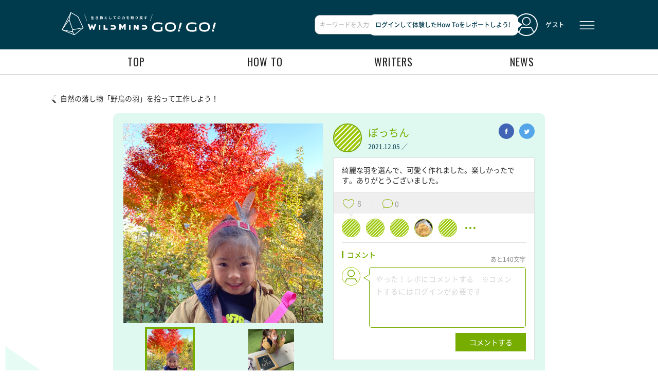

--- FILE ---
content_type: text/html; charset=utf-8
request_url: https://gogo.wildmind.jp/howto/220/report/2823
body_size: 24799
content:
<!DOCTYPE html>
<html lang="ja">
<head>
  <meta charset="UTF-8">
  <title>やった！レポ | WILD MIND GO! GO!</title>
  <meta name="format-detection" content="telephone=no">
  <meta name="viewport" content="width=device-width, initial-scale=1, minimum-scale=1">
  
  <link rel="apple-touch-icon" sizes="180x180" href="/apple-touch-icon.png">
  <link rel="icon" type="image/png" href="/favicon-32x32.png" sizes="32x32">
  <link rel="icon" type="image/png" href="/favicon-16x16.png" sizes="16x16">
  <link rel="manifest" href="/manifest.json">
  <link rel="mask-icon" href="/safari-pinned-tab.svg" color="#00394c">
  
  <meta name="theme-color" content="#ffffff">
  <link rel="stylesheet" href="/assets/application-49c856656713768b7e2e89eb6dca563421c407c4a34312f647ec1224258ed1f5.css" media="all" />
  <script src="/assets/application-a53107b9d10311cd8524743ba4feeedcf4f0f6ee0118b785c7fa6721b3b693b8.js"></script>
  <meta name="csrf-param" content="authenticity_token" />
<meta name="csrf-token" content="o4rIpOxLOJ5nAokBYjcvHNGIaMQsgLy4xd323chkJdcnTO2Odyvy1Iwp5LQHdTkN6s3IRHTgEyYA3IUyOFGSog" />

    <meta property="og:title" content="綺麗な羽を選んで、可愛く作れました。楽しかったです。ありがと" />
    <meta name="twitter:card" content="summary_large_image" />
    <meta name="twitter:site" content="@WILDMINDGOGO" />
    <meta name="twitter:domain" content="gogo.wildmind.jp" />
    <meta name="twitter:title" content="綺麗な羽を選んで、可愛く作れました。楽しかったです。ありがと" />
    <meta property="og:type" content="article" />
    <meta property="og:description" content="カシオ計算機株式会社 WILD MIND GO!GO!" />
    <meta name="twitter:description" content="カシオ計算機株式会社 WILD MIND GO!GO!" />
    <meta property="og:url" content="https://gogo.wildmind.jp/feed/report/2823" />
    <meta property="og:site_name" content="WILD MIND GO! GO!" />
    <meta property="og:image" content="https://d1yqg9mifhhn4w.cloudfront.net/uploads/yatta_report_image/image/3957/sp_43232151-2f31-437c-a5dd-9176f274bf02.jpeg" />
    <meta name="twitter:image" content="https://d1yqg9mifhhn4w.cloudfront.net/uploads/yatta_report_image/image/3957/sp_43232151-2f31-437c-a5dd-9176f274bf02.jpeg" />
      <meta property="og:image:width" content="768" />
      <meta property="og:image:height" content="768" />
      <meta property="fb:app_id" content="1040036126101703" />


  <script>
  </script>

</head>
<body class="page-C-1">
<script>
  
</script>
<!-- Google Tag Manager -->
<noscript><iframe src="//www.googletagmanager.com/ns.html?id=GTM-MK59Q3"
height="0" width="0" style="display:none;visibility:hidden"></iframe></noscript>
<script>(function(w,d,s,l,i){w[l]=w[l]||[];w[l].push({'gtm.start':
new Date().getTime(),event:'gtm.js'});var f=d.getElementsByTagName(s)[0],
j=d.createElement(s),dl=l!='dataLayer'?'&l='+l:'';j.async=true;j.src=
'//www.googletagmanager.com/gtm.js?id='+i+dl;f.parentNode.insertBefore(j,f);
})(window,document,'script','dataLayer','GTM-MK59Q3');</script>
<!-- End Google Tag Manager -->

<!-- [コンテナ] -->
<div id="container" class ="lv_4">
<header>  
  <!-- [ヘッダー] -->
<div id="header-outer" class="noAnimation">
<header id="header">
<ul class="header_ul">
  <li class="header_logo">
    <h2>
      <a id="feedTab" class="activeTab" href="/feed">
        <img alt="WILD MIND GO! GO! FEEL THE EARTH, EVOLVE YOURSELF" class="title_img spOnly-inline" src="/assets/logo-fce9fe4f31c9a4e4db25daa0d0f4dea2d308ea59bad9d35c1d841e1dd251ba55.svg" />
        <img alt="WILD MIND GO! GO! FEEL THE EARTH, EVOLVE YOURSELF" class="title_img pcOnly-inline" src="/assets/logo_pc-2aa15c13886a4677d20a393f0e7003ad949d2ad88ad82f2fcfb51667fa19527a.svg" />
        <img alt="WILD MIND GO! GO! FEEL THE EARTH, EVOLVE YOURSELF" class="title_img fixed_img" src="/assets/logo_fixed-daa01ccaa435cd11a3ad05463f65e7df5a474cdbdcec29624bf15c8afadd1852.svg" />
</a>    </h2>
  </li>
    <li class="search_form">
      <div class="pcOnly-block">
        <form class="search_form_pc" action="https://gogo.wildmind.jp/search/result" accept-charset="UTF-8" method="post"><input type="hidden" name="authenticity_token" value="fo9v0bfimK-vY8DzkQ5dHSiGf-HBM9Jcnw5b4gUe3aKtGt4rGQfhxdYuszsZ6AmfjHJg_NDgnFmD83KqP5Ub6g" autocomplete="off" />
          <input placeholder="キーワードを入力(例：キャンプ、自由研究)" class="allow_submit" id="howto_search_form_header" maxlength="32" size="32" type="text" name="howto_search_form[howto_free_word]" />
          <button name="button" type="button" id="header_search_reset_btn" style="display:none">
            <i class="icon_x-circle-fill"></i>
</button>          <button name="button" type="submit" id="header_search_btn">
            <i class="icon-search"></i>
</button></form>      </div>
    </li>
    <li class="search_button">
      <div class="spOnly-block">
        <a href="/search"><img class="search_icon" src="/assets/search_icon_sp-a65930b732b181ad3c9096d45f6b2ed4e8897419d6087faaf017788c002220bf.svg" /></a>
      </div>
    </li>

  <li class="header_profile">
      <a href="/sign_in">
          <img alt="sProfile" class="profile_img" src="/assets/img_user_guest-4b3cdc4e4162f25585101de8d519a37f0e0af0ba6b8646ff35f75ff5a1215c50.svg" />
          <!--<img src="", alt='Profile', class='profile_img')>-->
</a>      <a href="/sign_in"><span class="profile_username">ゲスト</span></a>
      <div class="popup_outer">
        <div class="popup"><span>ログインして体験したHow Toをレポートしよう!</span></div>
      </div>
  </li>
  <li class="header_functions">
    <button name="button" type="button" class="header_menu_btn" data-toggle="modal" data-target="#modal-login_menu"><img alt="Menu" src="/assets/btn_header_menu-12b10c22f2fb00ec4aed580a7fcfa27032bdb4abc474adc84d1567cc6b6db1a5.svg" /></button>
  </li>
</ul>
</header>
<div id="information_header-outer">


</div>
<section id="main_tab">
  <ul>
    <li><a id="feedTab" href="/feed">top</a></li>
    <li><a id="howtoTab" href="/feed/howto/list">how to</a></li>
    <li><a id="writersTab" href="/writer/list">writers</a></li>
    <li><a id="newsTab" href="/info">news</a></li>
  </ul>
</section>
</div>
<div id="header-spacer"></div>

<div class="modal fade right" id="modal-login_menu" data-memory="" tabindex="-1">
  <div class="modal-dialog">

    <div class="modal-content">
      <div class="modal-header">
        <ul class="header_ul">
          <li class="header_logo">
            <a id="feedTab" class="activeTab" href="/feed"><img alt="WILD MIND GO! GO! FEEL THE EARTH, EVOLVE YOURSELF" class="title_img" src="/assets/logo_pc-2aa15c13886a4677d20a393f0e7003ad949d2ad88ad82f2fcfb51667fa19527a.svg" /></a>
          </li>
          <li class="header_profile">
            <!--
            ■ユーザー画像について
            ダミーユーザーの画像　dummy/dummy_img_user.jpg
            人型のユーザーの画像　img_user_guest.svg
            斜線のユーザーの画像　img_user_default.svg
          -->
          <a id="feedTab" class="activeTab" href="/feed"><img alt="Profile" class="profile_img" src="/assets/img_user_guest-4b3cdc4e4162f25585101de8d519a37f0e0af0ba6b8646ff35f75ff5a1215c50.svg" /></a>
          <span class="profile_username">ゲスト</span>
        </li>
        <li class="header_functions">
          <button type="button" class="bt_modal_close" data-dismiss="modal">
            <img alt="close" src="/assets/bt_close-728a8c748869d64eff2cab567818dfa9603082b48ee1a9e33200176d95603fc8.svg" />
          </button>
        </li>
      </ul>
    </div>
    <div class="modal-body modal-body_before_login">
      <div class="modal_body_inner">
        <div class="modal_body_top_animation growtree_animation-logout spOnly-block ">
          <img alt="" class="logout_bg" src="/assets/animation/logout/bg-606d22382d0114cc3de3c5097f25a71af16cc6c24397844a21ceaf4c14541189.png" />
          <img alt="" class="logout_feelingLeaf" src="/assets/animation/logout/feelingLeaf-0956dbd21395de160fabee6e45b2aa9d5d1c6cb5c1fa070e6823ff8225987a79.png" />
          <img alt="" class="logout_wildLeaf" src="/assets/animation/logout/wildLeaf-f3abb2bcd684461354d9c78cd93b56304ea14f5ecc65bacfb5d6ca100e840a4c.png" />
          <img alt="" class="logout_intelliLeaf" src="/assets/animation/logout/intelliLeaf-45617792ca6fbc53d3cfe469c8b105075f16ac0a20c2eb287fe351194cf07111.png" />
        </div>
        <div class="modal_body_top_animation growtree_animation-logout pcOnly-block">
          <img alt="" class="logout_bg" src="/assets/animation/logout/bg-pc-f8e7aeff44c9c9b35f13127126192c5e376937dcf4cba72c5cdeec71a877ee23.png" />
          <img alt="" class="logout_feelingLeaf" src="/assets/animation/logout/feelingLeaf-pc-39201325d9afeb27094ee56ce88df5fecd4255ab5febbfce5bfa6c1b25b5a5c7.png" />
          <img alt="" class="logout_wildLeaf" src="/assets/animation/logout/wildLeaf-pc-673323c46f1147238c52909275532023e00a6942b5716da96e860381ce26828b.png" />
          <img alt="" class="logout_intelliLeaf" src="/assets/animation/logout/intelliLeaf-pc-a04b949a0ea09e016398eb82a96a3c9cb04edf56b2da2c79732481e7e8c8b133.png" />
        </div>
        <div class="modal_body_top">
          <div class="text_title"><span class="spInline-pcBlock"><span class="spBlock-pcInline">ログインして</span><span class="spBlock-pcInline">「GO! GO!ツリーを育てよう！」</span></span>どんな木に育つかな？</div>
        </div>
        <!--<button id="login_menu2_btn_user_sign_in" type="button" data-dismiss="modal">ログイン / アカウント登録</button>-->
        <button name="button" type="button" id="login_menu2_btn_user_sign_in" data-dismiss="modal" class="btn btn-default center-block" onclick="link_to(&#39;/sign_in&#39;)">ログイン / アカウント登録</button>
        <div class="modal_body_link"><button name="button" type="button" id="login_menu2_btn_inquiry" data-dismiss="modal" class="btn btn-default center-block" onclick="link_to(&#39;/about&#39;)">このサイトについて</button></div>
      </div>
    </div>
  </div>
</div>
</div>

<script type="text/javascript">
  function checkModalLoginFieldEmoji(){
    return checkEmojiAlert({
      "ログインID":$("#user_userid",".modalLogin_form_wrapper").val(),
      "パスワード":$("#user_password",".modalLogin_form_wrapper").val(),
    });
  }
</script>
<div class="modal" id="modal-login_incomplete" tabindex="-1">
  <div class="modal-dialog">
    <div class="modal-content">
      <div class="modal-header">
        <button type="button" class="close" data-dismiss="modal">
          <span aria-hidden="true"><img alt="close" class="icon_close" src="/assets/icon_close-3080d17f3aee4cb09f7ed41d8319557e5c87077a70696dd3199596f5c694040c.svg" /></span>
        </button>
      </div>
      <div class="modal-body">
        <div id="authentication_error_message" class="alert-danger"></div>
        <!-- WMGG-847 Start -->
        <a id="facebook_login_lisk_btn" class="btn btn-default btn-login_fb" rel="nofollow" data-method="post" href="/users/auth/facebook">
            <span class="icon_login_fb"></span><span class="btn-login_fb_inner">Facebookでログイン</span>
</a>        <a id="twitter_login_lisk_btn" class="btn btn-default btn-login_tw" rel="nofollow" data-method="post" href="/users/auth/twitter">
            <span class="icon_login_tw"></span><span class="btn-login_tw_inner">Twitterでログイン</span>
</a>        <!-- WMGG-847 End -->
        <p class="text_separator"><span class="text_separator_inner">もしくは</span><p>
        <form action="/users/sign_in" accept-charset="UTF-8" data-remote="true" method="post"><input type="hidden" name="authenticity_token" value="vdsVlwNjhjgYRsxRihx-EW4h2hUcZewKWIZjoTmMrQO4jmhzVd0oF4eEbIImKqhcHSR20rLv8DSiuVKmuyS9-w" autocomplete="off" />
        <div class="modalLogin_form_wrapper">
          <input type="hidden" name="authenticity_token" id="authenticity_token" value="qoymIIkNsKQ6noZV-vTGVSu0zQb0Ox5efxaDTQ2NWTouSoMKEm167tG16-CfttBEEPFthqxbscC6F_Ci_bjuTw" autocomplete="off" />
          <input type="text" name="user[userid]" id="user_userid" value="" placeholder="ログインID" required="required" autofocus="autofocus" class="form-control" />
          <input type="password" name="user[password]" id="user_password" value="" placeholder="パスワード" required="required" autocomplete="off" class="form-control" />
          <input type="submit" name="commit" value="ログイン" id="login_modal_submit_btn" class="btn btn-default center-block login_submit_btn" data-disable-with="送信中" onclick="return checkModalLoginFieldEmoji()" />
        </div>
</form>        <p class="annotation"><a href="/registrations/identification">※パスワード再設定の方はこちら</a></p>
      </div>
      <div class="modal-footer">
        <p class="text-new_registration"><span class="icon-right">初めての方は<a href="/users/sign_up">ユーザー登録</a></span></p>
      </div>
    </div>
  </div>
</div>

  <p id="popup_error_message" class="alert-danger displayNone"></p>
  <div id="ajax_loading"></div>
</header>
<main role="main">
<!-- [ページコンテンツ] -->
<section id="contents">

<div id="fb-root"></div>
<script async defer crossorigin="anonymous" src="https://connect.facebook.net/ja_JP/sdk.js#xfbml=1&version=v21.0&appId=1040036126101703&autoLogAppEvents=1" nonce="OrxN8oqD"></script>

<!--
<section id="main_tab">
  <ul>
    <li><a id="feedTab" class="activeTab" href="/feed">top</a></li>
    <li><a id="writersTab" class="inactiveTab" href="/feed">writers</a></li>
    <li><a id="newsTab" class="inactiveTab" href="/info">news</a></li>
  </ul>
</section>
-->

<section id="yatta_report_detail">
  <div id="back_link">
    <button name="button" type="button" id="report_detail_back" class="btn btn-default" onclick="link_to(&#39;/report/howto/220&#39;)">
      <span class="icon-prev"></span>自然の落し物「野鳥の羽」を拾って工作しよう！
</button>  </div>
  <div id="yatta_report_detail_inner">

  <!-- SP版 レポートヘッダ -->
  <div class="howto_yatta_detail_report_header spOnly-block">
    <div class="howto_yatta_report_user">
      <div class="howto_yatta_report_user_img">
        <a href="/users/3213/profile">
          <img src="/assets/img_user_default-09a41cc0711d41886d3f9efd0b82b48a84b36841c409432c5767e332fa5a8201.svg" alt="">
</a>      </div>
      <div class="howto_yatta_report_user_name">
        <a href="/users/3213/profile">
          <span class="howto_yatta_report_user_name">ぼっちん</span>
</a>        <div class="howto_yatta_report_user_time_location">
          <span class="report_timestamp">
            2021.12.05
          </span><span class="report_partition">／</span><span class="report_position">
          </span>
        </div>
      </div>
    </div>

    <!-- シェアボタン -->
    <div class="comment_share_wrapper">
      <ul>
        <li><div class="fb-like" data-href="https://gogo.wildmind.jp" data-layout="button" data-action="like" data-size="small" data-show-faces="false" data-share="false"></div></li>
        <li>
          <a target="_blank" href="http://line.me/R/msg/text/?WILD+MIND+GO%21+GO%21 https%3A%2F%2Fgogo.wildmind.jp%2Ffeed%2Freport%2F2823">
          <img alt="LINE" id="share_line" class="comment_share" src="/assets/icon_share-line-s-8ac704f72a0ea6ee99b466a0469a562c9f1a86b0af861f1e1334036c2822c453.svg" />
</a>        </li>
        <li>
          <a target="_blank" href="https://www.facebook.com/sharer.php?u=https%3A%2F%2Fgogo.wildmind.jp%2Ffeed%2Freport%2F2823">
              <img alt="Facebook" id="share_facebook" class="comment_share" src="/assets/icon_share-fb-s-ebb2c849a3d628d005931b03b14212883a229cb2884dbbfc24fb84671c5a6270.svg" />
</a>        </li>
        <li>
          <a target="_blank" href="https://twitter.com/share?text=WILD+MIND+GO%21+GO%21&amp;url=https%3A%2F%2Fgogo.wildmind.jp%2Ffeed%2Freport%2F2823">
              <img alt="Twitter" id="share_twitter" class="comment_share" src="/assets/icon_share-tw-s-ed1af5fc3eb83744ae44b80819d350cf0e311e9854e88523c09419c161a55f68.svg" />
</a>        </li>
      </ul>
    </div>
  </div>

  <!-- リポート画像 -->
  <div id="yatta_report_image">
    <section id="report_image_list">

  <div class="report_image_wrapper">
    <div class="yatta_report_main_image">
          <img alt="" src="https://d1yqg9mifhhn4w.cloudfront.net/uploads/yatta_report_image/image/3957/43232151-2f31-437c-a5dd-9176f274bf02.jpeg" />
    </div>
        <div class="yatta_report_images">
           <ul class="report_images_ul">
             <div class="boxContainer">
                 <li>
                   <div class="box"><!-- class="box is-active"でアクティブ状態 -->
                     <img alt="" src="https://d1yqg9mifhhn4w.cloudfront.net/uploads/yatta_report_image/image/3957/43232151-2f31-437c-a5dd-9176f274bf02.jpeg" /> </div>
                 </li>
                 <li>
                   <div class="box"><!-- class="box is-active"でアクティブ状態 -->
                     <img alt="" src="https://d1yqg9mifhhn4w.cloudfront.net/uploads/yatta_report_image/image/3958/d5dd26f3-6c27-4d9f-a2b7-1bc17f5f8188.jpeg" /> </div>
                 </li>
             </div>
           </ul>
        </div>
  </div>

</section>

  </div>

  <!-- コメント -->
  <div id="yatta_report_comment">
    <script type="text/javascript">
function ShowCommentLength( input ) {
    var count = 140 - input.length;
    if (count < 0) {
      count = 0
    }
    document.getElementById("comment_count").innerHTML = "あと" + count + "文字";
}

function checkCommentInput(){
  var commentText = document.getElementById("report_comment_text").value;
  if (commentText.trim().length == 0){
    showAlert("コメントを入力してください");
    return false;
  }
  var emoji = commentText.chkUtf8mb4();
  if (emoji != null) {
    // showAlert("この文字「"+emoji+"」は投稿できません");
    // return false;
    var u16codeText = commentText.u16codePoint();
    var count = 140 - commentText.length;
    if (count < 0) {
      showAlert("入力文字数が 140文字以上です");
      return false;
    }
    $("#report_comment_text",".new_comment").val(u16codeText);
  }
  return true;
}
</script>
<div class="report_comment_wrapper">

  <!-- PC版 レポートヘッダ -->
  <div class="howto_yatta_detail_report_header pcOnly-block">

    <!-- シェアボタン -->
    <div class="comment_share_wrapper">
      <ul>
        <li><div class="fb-like" data-href="https://gogo.wildmind.jp" data-layout="button" data-action="like" data-size="small" data-show-faces="false" data-share="false"></div></li>
        <li>
          <a target="_blank" href="https://www.facebook.com/sharer.php?u=https%3A%2F%2Fgogo.wildmind.jp%2Ffeed%2Freport%2F2823">
              <img alt="Facebook" id="share_facebook" class="comment_share" src="/assets/icon_share-fb-m-bb036d377478b9c3474305b8791f1ff03f17c016e605879850ef9b2e92f8d333.svg" />
</a>        </li>
        <li>
          <a target="_blank" href="https://twitter.com/share?text=WILD+MIND+GO%21+GO%21&amp;url=https%3A%2F%2Fgogo.wildmind.jp%2Ffeed%2Freport%2F2823">
              <img alt="Twitter" id="share_twitter" class="comment_share" src="/assets/icon_share-tw-m-f1e53a0d78ca1ec5a797cc01d75d5a08a9dd4ebcd8bfe8ff65ac05c44cc2a2b1.svg" />
</a>        </li>
      </ul>
    </div>

    <div class="howto_yatta_report_user">
      <div class="howto_yatta_report_user_img">
        <a href="/users/3213/profile">
          <img src="/assets/img_user_default-09a41cc0711d41886d3f9efd0b82b48a84b36841c409432c5767e332fa5a8201.svg" alt="">
</a>      </div>
      <div class="howto_yatta_report_user_name">
        <a href="/users/3213/profile">
          <span class="howto_yatta_report_user_name">ぼっちん</span>
</a>        <div class="howto_yatta_report_user_time_location">
          <span class="report_timestamp">
            2021.12.05
          </span><span class="report_partition">／</span><span class="report_position">
          </span>
        </div>
      </div>
    </div>

  </div>

  <div class="report_comment_wrapper_inner">

  <div class="report_message">
    綺麗な羽を選んで、可愛く作れました。楽しかったです。ありがとうございました。
  </div>

  <div class="howto_yatta_action_wrapper">
    <div class="howto_yatta_iine_wrapper ">
        <button name="button" type="button" id="report_iine_btn_2823" class="btn btn-default" data-toggle="modal" data-target="#modal-login_incomplete">
          <i class="icon-line-heart"></i>
</button>      <span class="iine-count" id="report_iine_count_2823">8</span>
    </div>

    <div class="howto_yatta_comment_wrapper">
      <i class="icon-line-comment"></i>
      <span class="comment-count">0</span>
    </div>
  </div>


  <div class="howto_yatta_like_user">
        <a href="/users/3895/profile">
          <img src="/assets/img_user_default-09a41cc0711d41886d3f9efd0b82b48a84b36841c409432c5767e332fa5a8201.svg", alt="">
</a>        <a href="/users/3456/profile">
          <img src="/assets/img_user_default-09a41cc0711d41886d3f9efd0b82b48a84b36841c409432c5767e332fa5a8201.svg", alt="">
</a>        <a href="/users/54/profile">
          <img src="/assets/img_user_default-09a41cc0711d41886d3f9efd0b82b48a84b36841c409432c5767e332fa5a8201.svg", alt="">
</a>        <a href="/users/607/profile">
          <img src="https://d1yqg9mifhhn4w.cloudfront.net/uploads/user/profile_image_url/607/b563d17c-9ce9-402b-9f8d-631fa33f3f4b.jpg", alt="">
</a>        <a href="/users/2761/profile">
          <img src="/assets/img_user_default-09a41cc0711d41886d3f9efd0b82b48a84b36841c409432c5767e332fa5a8201.svg", alt="">
</a>        <span class="howto_yatta_like_user_more"><img alt="このサイトについて" src="/assets/img_more_user-bda2114d041e9a1ca2e2d8cf98603770721c98807fc6459ce941e5163c852228.svg" /></span>
  </div>

  <div class="comment_count_text">
    <div class="comment_count_title">コメント</div>
    <div id="comment_count">あと140文字</div>
  </div>
  <div class="new_comment">
    <div class="howto_yatta_comment_current_user">
          <img src="/assets/img_user_guest_gr-c4fecb6fb6e437d98d9ab91c556e864bcd610b252459e8b70506dc997dce11cd.svg" alt='Profile' class='profile_img'>
    </div>
      <form autocomplete="off" action="/howto/report_comment" accept-charset="UTF-8" data-remote="true" method="post"><input type="hidden" name="authenticity_token" value="wnGMf4iCorG40xNjUJvxWTsSwGfzUPCOX2bF30yoFKIWisNao8oo5ROckgUZ303jh8pULA-dlemJkzi5Z6Tbaw" autocomplete="off" />
        <div id="report_comment_text_outer">
        <textarea id="report_comment_text" class="form-control" data-toggle="modal" data-target="#modal-login_incomplete" placeholder="やった！レポにコメントする　※コメントするにはログインが必要です" name="yatta_report_comment[comment]">
</textarea>
        </div>

        <div class="report_comment_button">
          <input type="hidden" name="yatta_report_id" id="yatta_report_id" value="2823" autocomplete="off" />
          <input type="submit" name="commit" value="コメントする" class="btn btn-default" id="comment_dialog_btn" onclick="return checkCommentInput()" data-disable-with="コメントする" />
        </div>

</form>      <button name="button" type="button" class="btn btn-default btn_login report_comment_unsigned" data-toggle="modal" data-target="#modal-login_incomplete"></button>
  </div>
  <div class="comments">
  </div>
  </div>
</div>

  </div>

  </div>
</section>

</section>
</main>
<footer>
  <!-- [フッター] -->
<footer id="footer">
  <figure class="meigen_wrapper">
    <blockquote class="meigen">“「知る」ことは「感じる」ことの半分も重要ではない”</blockquote>
    <div class="meigen_speaker"><cite>レイチェル・カーソン</cite></div>
    <div class="meigen_book"><cite>センス・オブ・ワンダー / 上遠恵子 訳 / 新潮社</cite></div>
  </figure>
  <div class="footer_inner">
    <ul class="footer_link">
      <li><a href="/about">このサイトについて</a></li>
      <li><a href="/terms">利用規約</a></li>
      <li><a target="_blank" href="https://www.casio.co.jp/privacy-policy/">プライバシーポリシー</a></li>
      <li><a href="/personal_info">個人情報の取扱いについて</a></li>
      <li><a href="/thirdparty">利用者情報の外部送信について</a></li>
      <li><a href="/contact">お問い合わせ</a></li>
      <li><a href="/company">運営会社について</a></li>
    </ul>
    <p class="footer_copyright"><span>&copy;</span> 2026 CASIO COMPUTER CO., LTD. &emsp; 3.5.0</p>
  </div>
</footer>

<div class="btn_goto_prev"><a href="#"><span class="icon-up-s"></span></a></div>
<div class="btn_goto_next"><a href="#"><span class="icon-down-s"></span></a></div>
<div class="btn_pagetop"><a href="#container"><span class="icon-up"></span></a></div>

</footer>
</div>
</body>
</html>


--- FILE ---
content_type: image/svg+xml
request_url: https://gogo.wildmind.jp/assets/logo-fce9fe4f31c9a4e4db25daa0d0f4dea2d308ea59bad9d35c1d841e1dd251ba55.svg
body_size: 3666
content:
<?xml version="1.0" encoding="utf-8"?>
<!-- Generator: Adobe Illustrator 24.2.1, SVG Export Plug-In . SVG Version: 6.00 Build 0)  -->
<svg version="1.1" id="レイヤー_3" xmlns="http://www.w3.org/2000/svg" xmlns:xlink="http://www.w3.org/1999/xlink" x="0px"
	 y="0px" viewBox="0 0 395 59" style="enable-background:new 0 0 395 59;" xml:space="preserve">
<style type="text/css">
	.st0{opacity:0.9;}
	.st1{fill:none;stroke:#FFFFFF;stroke-width:1.7536;stroke-miterlimit:10;}
	.st2{fill:none;stroke:#FFFFFF;stroke-width:1.7536;stroke-linejoin:round;stroke-miterlimit:10;}
	.st3{fill:#FFFFFF;}
	.st4{fill:none;stroke:#FFFFFF;stroke-width:1.0021;stroke-miterlimit:10;}
</style>
<g>
	<g>
		<g class="st0">
			<polygon class="st1" points="23.3,1.5 40.9,11.8 54.2,39.8 32.1,57.7 1.2,44.9 			"/>
			<line class="st1" x1="18.8" y1="19.4" x2="23.3" y2="1.5"/>
			<line class="st1" x1="54.2" y1="39.8" x2="27.7" y2="44.9"/>
			<polygon class="st2" points="18.8,19.4 1.2,44.9 27.7,50 27.7,44.9 			"/>
			<line class="st1" x1="27.7" y1="50" x2="32.1" y2="57.7"/>
		</g>
	</g>
	<g>
		<g>
			<g>
				<path class="st3" d="M275.9,36c3.4,0,6,0.6,7.5,1.9c0.5,0.4,1.9,1.6,1.9,5.6s-1.5,5.2-1.9,5.6c-1.5,1.3-4,1.9-7.5,1.9
					c-3.4,0-6-0.6-7.5-1.9c-0.5-0.4-1.9-1.6-1.9-5.6s1.5-5.2,1.9-5.6C269.9,36.7,272.4,36,275.9,36 M275.9,31.7
					c-4.5,0-7.9,1-10.3,2.9c-2.4,1.9-3.5,4.9-3.5,8.9s1.2,7,3.5,8.9s5.7,2.9,10.3,2.9c4.5,0,7.9-1,10.3-2.9c2.3-1.9,3.5-4.9,3.5-8.9
					s-1.2-7-3.5-8.9C283.8,32.7,280.4,31.7,275.9,31.7L275.9,31.7z"/>
				<g>
					<path class="st3" d="M256,43.6h-4.4v6.8c-0.9,0.4-4.3,0.8-6.8,0.8c-3.4,0-6.3-0.6-7.7-1.5c-1.8-1.1-3.1-2.9-3.1-5.9
						c0-2.8,1-4.7,2.9-6c2-1.4,4.9-2,8.2-2c0.7,0,1.5,0,2.2,0.1c0.7,0.1,1.5,0.2,2.2,0.3c1.5,0.3,2.7,0.6,3.8,0.9
						c0.3,0.1,1.3,0.4,1.3,0.4l1.3-3.8c0,0-1-0.4-2.2-0.7c-1-0.3-2.6-0.6-4.2-0.9c-1.7-0.3-3.5-0.4-5.6-0.4c-4.2,0-7.7,1.1-10.3,3.3
						c-2.6,2.2-3.9,5.2-3.9,9c0,3.9,1.3,6.7,3.8,8.6c2.6,1.9,6.2,2.8,11.1,2.8c2.1,0,4.1-0.1,5.9-0.4c1.8-0.3,3.4-0.6,4.9-1.1
						c0.2-0.1,0.6-0.2,0.6-0.2v-0.6L256,43.6L256,43.6z"/>
				</g>
				<g>
					<path class="st3" d="M300.2,48.2l-3.8-1l3.6-15.1l4.7,1.3L300.2,48.2z M299.9,50.8l-1.3,4.8l-4.4-1.2l1.3-4.8L299.9,50.8z"/>
				</g>
			</g>
			<g>
				<path class="st3" d="M361.6,36c3.4,0,6,0.6,7.5,1.9c0.5,0.4,1.9,1.6,1.9,5.6s-1.5,5.2-1.9,5.6c-1.5,1.3-4,1.9-7.5,1.9
					c-3.4,0-6-0.6-7.5-1.9c-0.5-0.4-1.9-1.6-1.9-5.6s1.5-5.2,1.9-5.6C355.6,36.7,358.1,36,361.6,36 M361.6,31.7
					c-4.5,0-7.9,1-10.3,2.9c-2.4,1.9-3.5,4.9-3.5,8.9s1.2,7,3.5,8.9s5.7,2.9,10.3,2.9c4.5,0,7.9-1,10.3-2.9c2.3-1.9,3.5-4.9,3.5-8.9
					s-1.2-7-3.5-8.9C369.6,32.7,366.1,31.7,361.6,31.7L361.6,31.7z"/>
				<g>
					<path class="st3" d="M341.7,43.6h-4.4v6.8c-0.9,0.4-4.3,0.8-6.8,0.8c-3.4,0-6.3-0.6-7.7-1.5c-1.8-1.1-3.1-2.9-3.1-5.9
						c0-2.8,1-4.7,2.9-6c2-1.4,4.9-2,8.2-2c0.7,0,1.5,0,2.2,0.1c0.7,0.1,1.5,0.2,2.2,0.3c1.5,0.3,2.7,0.6,3.8,0.9
						c0.3,0.1,1.3,0.4,1.3,0.4l1.3-3.8c0,0-1-0.4-2.2-0.7c-1-0.3-2.6-0.6-4.2-0.9c-1.7-0.3-3.5-0.4-5.6-0.4c-4.2,0-7.7,1.1-10.3,3.3
						s-3.9,5.2-3.9,9c0,3.9,1.3,6.7,3.8,8.6c2.6,1.9,6.2,2.8,11.1,2.8c2.1,0,4.1-0.1,5.9-0.4c1.8-0.3,3.4-0.6,4.9-1.1
						c0.2-0.1,0.6-0.2,0.6-0.2v-0.6L341.7,43.6L341.7,43.6z"/>
				</g>
				<g>
					<path class="st3" d="M386,48.2l-3.8-1l3.6-15.1l4.7,1.3L386,48.2z M385.6,50.8l-1.3,4.8l-4.4-1.2l1.3-4.8L385.6,50.8z"/>
				</g>
			</g>
		</g>
		<g>
			<rect x="171.7" y="37.7" class="st3" width="3.5" height="11.7"/>
			<rect x="95.6" y="37.7" class="st3" width="3.5" height="11.7"/>
			<polygon class="st3" points="111.6,45.9 111.6,37.7 107.5,37.7 107.5,45.9 107.5,49.4 111.6,49.4 117.8,49.4 117.8,45.9 			"/>
			<polygon class="st3" points="146.8,35 151,35 155,41.6 159,35 163.2,35 163.2,49.4 159.3,49.4 159.3,40.4 155,48.5 150.7,40.4 
				150.7,49.4 146.8,49.4 			"/>
			<polygon class="st3" points="183.7,37.7 187.7,37.7 192,43.6 192,37.7 195.8,37.7 195.8,49.4 191.8,49.4 187.5,43.5 187.5,49.4 
				183.7,49.4 			"/>
			<path class="st3" d="M132.8,37.7H132l0,0h-6.5l0,0v3.4h4.1l0,0h2.7c1.1,0,2,0.9,2,2v0.8c0,1.1-0.9,2-2,2h-2.7h-4.1v3.4h4.1l0,0
				h1.4l0,0h1.8c3.1,0,5.6-2.5,5.6-5.6v-0.5C138.4,40.2,135.9,37.7,132.8,37.7z"/>
			<path class="st3" d="M211.5,37.7h-0.8l0,0h-6.5l0,0v3.4h4.1l0,0h2.7c1.1,0,2,0.9,2,2v0.8c0,1.1-0.9,2-2,2h-2.7h-4.1v3.4h4.1l0,0
				h1.4l0,0h1.8c3.1,0,5.6-2.5,5.6-5.6v-0.5C217.2,40.2,214.7,37.7,211.5,37.7z"/>
			<polygon class="st3" points="85,35 82.1,42.9 78.3,35 74.5,42.9 71.7,35 67.4,35 72.8,49.6 75.1,49.6 78.3,42.8 81.5,49.6 
				83.8,49.6 89.1,35 			"/>
		</g>
	</g>
	<g>
		<g>
			<path class="st3" d="M102.6,17v2.1H86.4V17h7v-3.6h-4.9v-2.1h4.9V8.1h-3.7c-0.5,1-1.1,1.9-1.7,2.6c-0.4-0.3-1.4-1-1.9-1.3
				c1.4-1.5,2.6-4,3.2-6.4l2.2,0.5C91.2,4.4,91,5.2,90.7,6h2.8V2.8h2.3v3.3h6.1v2.1h-6.1v3.2h5.4v2.1h-5.4v3.6L102.6,17L102.6,17z"
				/>
			<path class="st3" d="M123.7,9.9c-0.7,0.3-1.7,0.5-2.8,0.7c0.5,1,1,2,1.5,3l-1.1,1.4c-1-0.2-2.7-0.5-3.9-0.6l0.2-1.7
				c0.7,0.1,1.4,0.1,1.9,0.2l-0.8-1.9c-2.2,0.3-5.1,0.3-7.8,0.1L110.7,9c2.7,0.3,5.1,0.3,7.1,0l-0.3-0.7l-0.4-1
				c-1.7,0.1-4,0.1-6.1-0.1l-0.1-2c2,0.2,3.8,0.3,5.4,0.2l0,0c-0.3-0.6-0.6-1-0.9-1.5l2.5-0.5c0.1,0.5,0.3,1.2,0.6,1.8
				c1.2-0.2,2.4-0.5,3.4-0.8l0.4,2c-0.9,0.3-1.9,0.5-3.1,0.7l0.3,0.8l0.4,0.9c1.4-0.3,2.4-0.6,3.2-0.9L123.7,9.9z M113.6,13.2
				c-0.2,0.5-0.4,1.3-0.4,1.7c0,1.1,0.8,1.9,3.1,1.9c1.7,0,3.5-0.1,4.7-0.4l-0.1,2.3c-1,0.2-2.8,0.3-4.6,0.3c-3.3,0-5.4-1.1-5.4-3.6
				c0-0.8,0.2-1.8,0.4-2.4L113.6,13.2z"/>
			<path class="st3" d="M138.2,12.7c-0.6,0.2-1.3,0.4-1.9,0.6v6.4h-2v-5.8c-1,0.3-1.9,0.6-2.7,0.8l-0.5-2c0.9-0.2,2-0.5,3.2-0.8V8.5
				h-1.2c-0.2,0.9-0.4,1.7-0.7,2.3c-0.3-0.3-1.1-0.8-1.5-1c0.6-1.4,0.9-3.7,1-5.8l1.8,0.3c-0.1,0.7-0.2,1.4-0.3,2.1h0.8V2.9h2v3.5
				h1.5v2h-1.5v2.9l1.7-0.5L138.2,12.7z M147.9,5.6c0,0,0,0.7,0,1c-0.3,8-0.7,11-1.3,11.9c-0.4,0.6-0.8,0.8-1.4,0.9
				c-0.5,0.1-1.3,0.1-2,0.1c-0.1-0.6-0.3-1.5-0.6-2.1c0.7,0.1,1.3,0.1,1.6,0.1s0.5-0.1,0.7-0.3c0.5-0.6,0.8-3,1.1-9.5h-0.1
				c-0.9,4.5-2.7,9.2-5.6,11.6c-0.4-0.4-1.2-0.9-1.7-1.2c2.9-2.1,4.7-6.2,5.6-10.4h-0.8c-0.8,2.9-2.3,6.2-4.1,7.9
				c-0.4-0.4-1.1-0.9-1.6-1.2c1.8-1.4,3.2-4.1,4-6.7h-0.9c-0.5,1.2-1.2,2.4-1.9,3.2c-0.3-0.3-1.2-0.9-1.6-1.2c1.4-1.6,2.4-4.1,3-6.8
				l1.9,0.4c-0.2,0.8-0.4,1.6-0.7,2.4h6.4L147.9,5.6L147.9,5.6z"/>
			<path class="st3" d="M167.7,7.6c-0.5,0.3-1.1,0.6-1.8,1c-1.1,0.6-3.3,1.6-5,2.6c-1.5,1-2.5,2-2.5,3.2c0,1.3,1.2,2,3.7,2
				c1.8,0,4.2-0.3,5.8-0.6v2.6c-1.5,0.3-3.4,0.4-5.7,0.4c-3.5,0-6.2-1-6.2-4.1c0-2,1.2-3.4,3-4.7c-0.8-1.5-1.7-3.4-2.5-5.3l2.2-0.9
				c0.7,1.9,1.5,3.6,2.2,4.9c1.5-0.8,3-1.6,3.9-2.1c0.7-0.4,1.2-0.7,1.6-1.1L167.7,7.6z"/>
			<path class="st3" d="M182.4,3.9c-0.1,0.8-0.2,1.7-0.2,2.4c-0.1,1.9-0.2,5.9-0.2,8.1c0,1.8,1.1,2.4,2.4,2.4c3,0,4.8-1.7,6.1-3.6
				l1.6,2c-1.2,1.7-3.7,4.1-7.7,4.1c-2.9,0-4.8-1.3-4.8-4.3c0-2.4,0.2-7.1,0.2-8.6c0-0.8-0.1-1.7-0.2-2.4L182.4,3.9z"/>
			<path class="st3" d="M201.3,5.6c1.5-0.1,4.4-0.4,7.7-0.7c1.8-0.1,3.8-0.3,5-0.3v2.3c-1,0-2.5,0-3.4,0.2c-2.1,0.6-3.8,2.9-3.8,5
				c0,2.9,2.8,4,5.8,4.1l-0.8,2.5c-3.7-0.3-7.3-2.3-7.3-6.1c0-2.6,1.4-4.6,2.6-5.5c-1.5,0.2-5.3,0.6-7.4,1l-0.2-2.4
				C200.2,5.7,200.9,5.7,201.3,5.6z"/>
			<path class="st3" d="M229.2,16.7c0.7-0.1,1.2-0.2,1.7-0.3c2.3-0.5,4.1-2.2,4.1-4.8c0-2.5-1.3-4.3-3.7-4.7
				c-0.3,1.5-0.6,3.2-1.1,4.8c-1.1,3.6-2.6,5.8-4.6,5.8c-2,0-3.6-2.2-3.6-5.2c0-4.1,3.6-7.6,8.2-7.6c4.4,0,7.2,3.1,7.2,7
				c0,3.7-2.3,6.4-6.8,7.1L229.2,16.7z M227.9,11.3c0.4-1.3,0.7-2.8,1-4.3c-3,0.6-4.5,3.2-4.5,5.2c0,1.8,0.7,2.7,1.4,2.7
				C226.4,14.8,227.1,13.7,227.9,11.3z"/>
			<path class="st3" d="M259.7,6.6c0,0,0,0.7-0.1,1c-0.4,7.2-0.7,9.9-1.5,10.8c-0.5,0.7-1.1,0.9-1.8,1s-1.8,0.1-2.9,0
				c0-0.6-0.3-1.6-0.7-2.2c1.1,0.1,2.2,0.1,2.7,0.1c0.4,0,0.6-0.1,0.8-0.3c0.5-0.6,0.9-2.9,1.2-8.3h-5c-0.3,3.7-1.5,8.1-6.6,11
				c-0.3-0.5-1.2-1.4-1.7-1.7c4.5-2.4,5.7-6.1,6-9.2h-5.4V6.6h5.5V2.9h2.3v3.7C252.5,6.6,259.7,6.6,259.7,6.6z"/>
			<path class="st3" d="M274.9,15.5c0-0.5,0.1-1.4,0.1-2.1c-1.3,0.7-2,1.4-2,2.3c0,1,0.8,1.3,2.6,1.3c1.5,0,3.5-0.2,5.1-0.5
				l-0.1,2.3c-1.2,0.1-3.4,0.3-5,0.3c-2.8,0-4.9-0.7-4.9-3s2.2-3.7,4.2-4.8c-0.3-0.5-0.8-0.6-1.2-0.6c-1,0-2.1,0.6-2.8,1.2
				c-0.5,0.5-1,1.2-1.7,2l-1.9-1.4c1.9-1.7,3.1-3.3,3.9-4.9H271c-0.7,0-2,0-3-0.1V5.4c0.9,0.1,2.2,0.2,3.1,0.2h0.9
				c0.2-0.8,0.3-1.5,0.4-2l2.3,0.2c-0.1,0.4-0.2,1-0.4,1.8c1.7-0.1,3.5-0.2,5-0.5v2.1c-1.7,0.3-3.9,0.4-5.8,0.5
				c-0.3,0.6-0.6,1.3-1,1.8c0.5-0.2,1.4-0.4,2-0.4c1.1,0,2,0.5,2.4,1.4c0.9-0.4,1.7-0.7,2.4-1.1c0.7-0.3,1.3-0.6,2-0.9l0.9,2.1
				c-0.6,0.1-1.5,0.5-2.1,0.8c-0.8,0.3-1.8,0.7-2.9,1.2c0,1,0.1,2.3,0.1,3.1h-2.4V15.5z"/>
			<path class="st3" d="M305.4,5.4c-0.4,3.9-1.2,7-2.6,9.4c0.9,1.2,2,2.2,3.3,2.9c-0.5,0.4-1.2,1.2-1.5,1.8
				c-1.2-0.7-2.2-1.7-3.1-2.8c-0.9,1.1-2,2-3.2,2.8c-0.3-0.5-0.8-1.1-1.2-1.6v1.7H295v-2.9c-2.1,0.4-4.2,0.7-5.8,0.9l-0.4-2.1
				c0.5-0.1,1-0.1,1.7-0.2V5.7h-1.3v-2h9v1.4h5.4L304,5L305.4,5.4z M292.5,5.8v1.7h2.6V5.8H292.5z M292.5,11.3h2.6V9.5h-2.6V11.3z
				 M292.5,15.1c0.8-0.1,1.7-0.2,2.6-0.3v-1.6h-2.6V15.1z M297.1,17.7c1.2-0.7,2.2-1.6,3.1-2.9c-1.1-2-1.9-4.4-2.4-7.1l2.1-0.4
				c0.4,1.9,0.9,3.7,1.7,5.3c0.7-1.5,1.2-3.3,1.5-5.4h-5.3V5.8h-0.6v11.9H297.1z"/>
			<path class="st3" d="M317.5,3.7c-0.3,0.9-0.6,2.7-0.7,3.7c0.8-1.4,2.4-2.9,4.4-2.9c2.5,0,4.4,2.4,4.4,6.4c0,5-3.1,7.5-7.8,8.3
				l-1.4-2.1c4-0.6,6.7-1.9,6.7-6.2c0-2.8-0.9-4.3-2.4-4.3c-2.1,0-3.9,3.2-4,5.5c0,0.5,0,1.1,0.1,1.9l-2.2,0.1
				c-0.1-0.7-0.2-1.8-0.2-3c0-1.7,0.2-3.9,0.5-5.7C315,4.8,315,4,315,3.5L317.5,3.7z"/>
			<path class="st3" d="M345,14.6c1,1.8,2.9,2.8,5.9,3.1c-0.5,0.5-1,1.3-1.3,1.9c-3-0.5-4.9-1.6-6.1-3.6c-0.9,1.7-2.5,2.9-5.6,3.6
				c-0.2-0.5-0.7-1.4-1.1-1.8c3-0.6,4.3-1.7,5-3.3h-4.1c-0.3,1.7-1,3.5-2,4.8c-0.4-0.4-1.4-0.9-1.9-1.1c2-2.4,2.2-5.9,2.2-8.4V6.4
				h13.3V11h-4.7c0,0.6-0.1,1.1-0.1,1.6h5.7v1.9L345,14.6L345,14.6z M350.2,5.7h-15.3V3.8h15.3V5.7z M342.3,12.8
				c0.1-0.5,0.1-1,0.1-1.6h-4.2c0,0.5-0.1,1-0.1,1.6H342.3z M338.2,8.2v1.4h9.1V8.2H338.2z"/>
			<path class="st3" d="M372.8,7.8c-1.1-0.1-2.8-0.1-5.2-0.1c0,0.9,0,1.9,0,2.6c0.5,0.7,0.7,1.5,0.7,2.5c0,2.3-1.4,5.3-5.7,6.5
				l-1.9-1.9c1.8-0.4,3.4-1,4.4-2c-0.3,0.1-0.5,0.1-0.8,0.1c-1.4,0-3.1-1.1-3.1-3.3c0-2,1.6-3.3,3.6-3.3c0.3,0,0.5,0,0.7,0.1V7.8
				c-2.7,0-5.5,0.1-7.7,0.3l-0.1-2.2c2,0,5.3-0.1,7.7-0.1c0-0.2,0-0.4,0-0.5c0-0.6-0.1-1.3-0.2-1.5h2.6c-0.1,0.3-0.1,1.2-0.1,1.5
				c0,0.1,0,0.3,0,0.5c1.8,0,4.2,0,5.2,0L372.8,7.8z M364.7,13.5c0.7,0,1.4-0.6,1.2-2.1c-0.3-0.4-0.7-0.6-1.2-0.6
				c-0.7,0-1.4,0.5-1.4,1.4C363.3,13,364,13.5,364.7,13.5z"/>
		</g>
		<line class="st4" x1="63.9" y1="1.5" x2="70.9" y2="22.1"/>
		<line class="st4" x1="394.5" y1="1.5" x2="387.6" y2="22.1"/>
	</g>
</g>
</svg>


--- FILE ---
content_type: image/svg+xml
request_url: https://gogo.wildmind.jp/assets/btn_header_menu-12b10c22f2fb00ec4aed580a7fcfa27032bdb4abc474adc84d1567cc6b6db1a5.svg
body_size: 306
content:
<?xml version="1.0" encoding="utf-8"?>
<!-- Generator: Adobe Illustrator 20.0.0, SVG Export Plug-In . SVG Version: 6.00 Build 0)  -->
<svg version="1.1" id="レイヤー_1" xmlns="http://www.w3.org/2000/svg" xmlns:xlink="http://www.w3.org/1999/xlink" x="0px"
	 y="0px" viewBox="0 0 36 20.1" style="enable-background:new 0 0 36 20.1;" xml:space="preserve">
<style type="text/css">
	.st0{fill:none;stroke:#FFFFFF;stroke-width:2;stroke-miterlimit:10;}
</style>
<g>
	<line class="st0" x1="0" y1="1" x2="36" y2="1"/>
	<line class="st0" x1="0" y1="10.1" x2="36" y2="10.1"/>
	<line class="st0" x1="0" y1="19.1" x2="36" y2="19.1"/>
</g>
</svg>


--- FILE ---
content_type: image/svg+xml
request_url: https://gogo.wildmind.jp/assets/img_user_guest-4b3cdc4e4162f25585101de8d519a37f0e0af0ba6b8646ff35f75ff5a1215c50.svg
body_size: 701
content:
<?xml version="1.0" encoding="utf-8"?>
<!-- Generator: Adobe Illustrator 20.0.0, SVG Export Plug-In . SVG Version: 6.00 Build 0)  -->
<svg version="1.1" id="レイヤー_1" xmlns="http://www.w3.org/2000/svg" xmlns:xlink="http://www.w3.org/1999/xlink" x="0px"
	 y="0px" viewBox="0 0 48 48" style="enable-background:new 0 0 48 48;" xml:space="preserve">
<style type="text/css">
	.st0{clip-path:url(#SVGID_2_);}
	.st1{fill:#FFFFFF;}
	.st2{display:none;fill:#FFFFFF;}
</style>
<title>dummy_user</title>
<g id="レイヤー_2">
	<g id="work">
		<g>
			<g>
				<g>
					<defs>
						<circle id="SVGID_1_" cx="24" cy="24" r="24"/>
					</defs>
					<clipPath id="SVGID_2_">
						<use xlink:href="#SVGID_1_"  style="overflow:visible;"/>
					</clipPath>
					<g class="st0">
						<path class="st1" d="M24,8c4.4,0,8,3.6,8,8s-3.6,8-8,8s-8-3.6-8-8S19.6,8,24,8 M24,6c-5.5,0-10,4.5-10,10s4.5,10,10,10
							s10-4.5,10-10S29.5,6,24,6z"/>
						<path class="st1" d="M34.8,32l10.8,18.8L34.8,69.6H13.1L2.3,50.8L13.1,32H34.8 M35.4,30H12.6c-0.4,0-0.7,0.2-0.9,0.5L0.3,50.3
							c-0.2,0.3-0.2,0.7,0,1l11.4,19.8c0.2,0.3,0.5,0.5,0.9,0.5h22.8c0.4,0,0.7-0.2,0.9-0.5l11.4-19.8c0.2-0.3,0.2-0.7,0-1
							L36.3,30.5C36.1,30.2,35.8,30,35.4,30L35.4,30z"/>
					</g>
				</g>
			</g>
		</g>
		<path class="st2" d="M24,0c13.3,0,24,10.7,24,24S37.3,48,24,48S0,37.3,0,24S10.7,0,24,0 M24-2C9.6-2-2,9.6-2,24S9.6,50,24,50
			s26-11.6,26-26S38.4-2,24-2z"/>
	</g>
</g>
</svg>


--- FILE ---
content_type: image/svg+xml
request_url: https://gogo.wildmind.jp/assets/icon_share-fb-m-bb036d377478b9c3474305b8791f1ff03f17c016e605879850ef9b2e92f8d333.svg
body_size: 203
content:
<svg xmlns="http://www.w3.org/2000/svg" viewBox="0 0 40 40"><title>アセット 1</title><g id="レイヤー_2" data-name="レイヤー 2"><g id="work"><rect width="40" height="40" rx="20" ry="20" style="fill:#4164b4"/><path d="M23.43,18l-.27,2.54h-2v7.36h-3V20.52H16.57V18h1.52V16.46c0-2.06.86-3.29,3.29-3.29h2V15.7H22.14c-.95,0-1,.36-1,1V18Z" style="fill:#fff"/></g></g></svg>

--- FILE ---
content_type: image/svg+xml
request_url: https://gogo.wildmind.jp/assets/icon_share-tw-s-ed1af5fc3eb83744ae44b80819d350cf0e311e9854e88523c09419c161a55f68.svg
body_size: 591
content:
<?xml version="1.0" encoding="utf-8"?>
<!-- Generator: Adobe Illustrator 21.0.0, SVG Export Plug-In . SVG Version: 6.00 Build 0)  -->
<!DOCTYPE svg PUBLIC "-//W3C//DTD SVG 1.1//EN" "http://www.w3.org/Graphics/SVG/1.1/DTD/svg11.dtd">
<svg version="1.1" id="レイヤー_1" xmlns="http://www.w3.org/2000/svg" xmlns:xlink="http://www.w3.org/1999/xlink" x="0px"
	 y="0px" viewBox="0 0 28.1 32" style="enable-background:new 0 0 28.1 32;" xml:space="preserve">
<style type="text/css">
	.st0{fill:#55A6E8;}
</style>
<title>アセット 5</title>
<g id="レイヤー_2">
	<g id="work">
		<path class="st0" d="M25.2,10.3c0,0.2,0,0.5,0,0.8c0,7.6-5.8,16.4-16.4,16.4c-3.1,0-6.2-0.9-8.8-2.6c0.5,0.1,0.9,0.1,1.4,0.1
			c2.6,0,5.1-0.9,7.2-2.5c-2.5,0-4.6-1.7-5.4-4c0.4,0.1,0.7,0.1,1.1,0.1c0.5,0,1-0.1,1.5-0.2c-2.7-0.5-4.6-2.9-4.6-5.7v-0.1
			c0.8,0.4,1.7,0.7,2.6,0.7C1.2,11.6,0.5,8.2,2,5.6c2.9,3.6,7.2,5.8,11.9,6c-0.1-0.4-0.1-0.9-0.1-1.3c0-3.2,2.6-5.8,5.7-5.8
			c1.6,0,3.2,0.7,4.3,1.8C25,6.1,26.2,5.7,27.3,5c-0.4,1.3-1.3,2.5-2.5,3.2c1.1-0.1,2.3-0.4,3.3-0.9C27.3,8.4,26.3,9.5,25.2,10.3z"
			/>
	</g>
</g>
</svg>


--- FILE ---
content_type: image/svg+xml
request_url: https://gogo.wildmind.jp/assets/icon_share-line-s-8ac704f72a0ea6ee99b466a0469a562c9f1a86b0af861f1e1334036c2822c453.svg
body_size: 724
content:
<svg xmlns="http://www.w3.org/2000/svg" viewBox="0 0 33.59 32"><title>アセット 2</title><g id="レイヤー_2" data-name="レイヤー 2"><g id="work"><path d="M33.59,13.11a11.83,11.83,0,0,1-2.45,7.51,24.4,24.4,0,0,1-3.58,3.78,62.35,62.35,0,0,1-9,6.44c-.65.39-1.36.7-2,1a1.34,1.34,0,0,1-.52.13c-.44,0-.67-.2-.62-.72s.14-1,.22-1.45a5.45,5.45,0,0,0,.08-1.64,1,1,0,0,0-.6-.79A4.19,4.19,0,0,0,13.63,27a19,19,0,0,1-4.31-1.16A16.53,16.53,0,0,1,4.7,23.09,12.83,12.83,0,0,1,.26,16,10.64,10.64,0,0,1,0,12.92,11.83,11.83,0,0,1,2.69,6.24,15.89,15.89,0,0,1,8.88,1.61,19.32,19.32,0,0,1,15.68,0,19.46,19.46,0,0,1,26.05,2.26,14.68,14.68,0,0,1,32,7.9,11,11,0,0,1,33.59,13.11Zm-16.85.06,3.31,4.52a.92.92,0,0,0,1.7-.57q0-3.24,0-6.49a1.32,1.32,0,0,0,0-.16.91.91,0,0,0-.59-.79.85.85,0,0,0-.94.19,1,1,0,0,0-.3.8q0,1.8,0,3.59v.3l-.14-.17-2.15-2.93-1-1.4a.91.91,0,0,0-.94-.42.84.84,0,0,0-.69.61,1.71,1.71,0,0,0-.06.49q0,3.15,0,6.31a1.58,1.58,0,0,0,.06.47.92.92,0,0,0,1,.62,1,1,0,0,0,.79-.92c0-.79,0-1.58,0-2.37Zm8-1.73h2.45a.88.88,0,0,0,.87-.9.87.87,0,0,0-.87-.9H23.76a.86.86,0,0,0-.86.86q0,3.38,0,6.76a.88.88,0,0,0,.87.88h3.39a.9.9,0,0,0,.86-.87.86.86,0,0,0-.83-.94c-.75,0-1.49,0-2.24,0H24.7V14.78h2.41a.89.89,0,0,0,.91-.86.86.86,0,0,0-.87-.95H24.7ZM7.8,16.31V16q0-2.72,0-5.45a.91.91,0,0,0-1-.94.9.9,0,0,0-.85,1q0,3.28,0,6.56c0,.05,0,.1,0,.16a.9.9,0,0,0,.85.81c1.15,0,2.29,0,3.44,0A.91.91,0,0,0,11.1,17a.87.87,0,0,0-.91-.71Zm5.92-2.43q0-1.64,0-3.28a1,1,0,0,0-.62-.93.93.93,0,0,0-1.22.95q0,3.25,0,6.51a1.21,1.21,0,0,0,.12.5.91.91,0,0,0,1,.49,1,1,0,0,0,.74-.93C13.72,16.08,13.72,15,13.72,13.88Z" style="fill:#0f9c35;fill-rule:evenodd"/></g></g></svg>

--- FILE ---
content_type: image/svg+xml
request_url: https://gogo.wildmind.jp/assets/img_user_default-09a41cc0711d41886d3f9efd0b82b48a84b36841c409432c5767e332fa5a8201.svg
body_size: 651
content:
<?xml version="1.0" encoding="utf-8"?>
<!-- Generator: Adobe Illustrator 20.0.0, SVG Export Plug-In . SVG Version: 6.00 Build 0)  -->
<svg version="1.1" id="レイヤー_1" xmlns="http://www.w3.org/2000/svg" xmlns:xlink="http://www.w3.org/1999/xlink" x="0px"
	 y="0px" viewBox="0 0 48 48" style="enable-background:new 0 0 48 48;" xml:space="preserve">
<style type="text/css">
	.st0{clip-path:url(#SVGID_2_);}
	.st1{fill:#9BC700;}
	.st2{fill:#FFFFFF;}
</style>
<title>img_default_user_2</title>
<g id="レイヤー_2">
	<g id="work">
		<g>
			<defs>
				<ellipse id="SVGID_1_" transform="matrix(0.7071 -0.7071 0.7071 0.7071 -9.9411 24)" cx="24" cy="24" rx="24" ry="24"/>
			</defs>
			<clipPath id="SVGID_2_">
				<use xlink:href="#SVGID_1_"  style="overflow:visible;"/>
			</clipPath>
			<g class="st0">
				<rect x="-1" y="-2" transform="matrix(0.7071 -0.7071 0.7071 0.7071 -9.9411 24)" class="st1" width="50" height="52"/>
				<rect x="-15.9" y="8.1" transform="matrix(0.7071 -0.7071 0.7071 0.7071 -3.7904 9.1492)" class="st2" width="50" height="2"/>
				
					<rect x="-11.6" y="12.4" transform="matrix(0.7071 -0.7071 0.7071 0.7071 -5.5477 13.4066)" class="st2" width="50" height="2"/>
				<rect x="-7.4" y="16.6" transform="matrix(0.7071 -0.7071 0.7071 0.7071 -7.3051 17.644)" class="st2" width="50" height="2"/>
				<rect x="-3.1" y="20.9" transform="matrix(0.7071 -0.7071 0.7071 0.7071 -9.0624 21.8813)" class="st2" width="50" height="2"/>
				<rect x="1.1" y="25.1" transform="matrix(0.7071 -0.7071 0.7071 0.7071 -10.8198 26.1187)" class="st2" width="50" height="2"/>
				<rect x="5.4" y="29.4" transform="matrix(0.7071 -0.7071 0.7071 0.7071 -12.5772 30.376)" class="st2" width="50" height="2"/>
				<rect x="9.6" y="33.6" transform="matrix(0.7071 -0.7071 0.7071 0.7071 -14.3345 34.6134)" class="st2" width="50" height="2"/>
				
					<rect x="13.9" y="37.8" transform="matrix(0.7071 -0.7071 0.7071 0.7071 -16.0919 38.8508)" class="st2" width="50" height="2"/>
			</g>
		</g>
	</g>
</g>
</svg>


--- FILE ---
content_type: image/svg+xml
request_url: https://gogo.wildmind.jp/assets/icon_share-fb-s-ebb2c849a3d628d005931b03b14212883a229cb2884dbbfc24fb84671c5a6270.svg
body_size: 413
content:
<?xml version="1.0" encoding="utf-8"?>
<!-- Generator: Adobe Illustrator 21.0.0, SVG Export Plug-In . SVG Version: 6.00 Build 0)  -->
<!DOCTYPE svg PUBLIC "-//W3C//DTD SVG 1.1//EN" "http://www.w3.org/Graphics/SVG/1.1/DTD/svg11.dtd">
<svg version="1.1" id="レイヤー_1" xmlns="http://www.w3.org/2000/svg" xmlns:xlink="http://www.w3.org/1999/xlink" x="0px"
	 y="0px" viewBox="0 0 12.8 32" style="enable-background:new 0 0 12.8 32;" xml:space="preserve">
<style type="text/css">
	.st0{fill:#3B5992;}
</style>
<title>アセット 6</title>
<path class="st0" d="M12.8,11.2L12.3,16H8.6v13.8H2.8V16H0v-4.8h2.8V8.4c0-3.9,1.6-6.2,6.2-6.2h3.8V7h-2.4C8.7,7,8.5,7.6,8.5,8.9
	v2.4H12.8z"/>
</svg>


--- FILE ---
content_type: image/svg+xml
request_url: https://gogo.wildmind.jp/assets/icon_share-tw-m-f1e53a0d78ca1ec5a797cc01d75d5a08a9dd4ebcd8bfe8ff65ac05c44cc2a2b1.svg
body_size: 297
content:
<svg xmlns="http://www.w3.org/2000/svg" viewBox="0 0 40 40"><title>アセット 2</title><g id="レイヤー_2" data-name="レイヤー 2"><g id="work"><rect width="40" height="40" rx="20" ry="20" style="fill:#55a6e8"/><path d="M25.59,18.15c0,.13,0,.25,0,.38A8.21,8.21,0,0,1,13,25.44a6,6,0,0,0,.7,0,5.78,5.78,0,0,0,3.58-1.23,2.89,2.89,0,0,1-2.7-2,3.7,3.7,0,0,0,.54,0,3,3,0,0,0,.76-.1,2.88,2.88,0,0,1-2.31-2.83v0a2.9,2.9,0,0,0,1.3.37A2.88,2.88,0,0,1,14,15.83a8.19,8.19,0,0,0,5.94,3,3.31,3.31,0,0,1-.07-.66,2.89,2.89,0,0,1,5-2,5.69,5.69,0,0,0,1.83-.7,2.88,2.88,0,0,1-1.27,1.59A5.78,5.78,0,0,0,27,16.66,6.19,6.19,0,0,1,25.59,18.15Z" style="fill:#fff"/></g></g></svg>

--- FILE ---
content_type: image/svg+xml
request_url: https://gogo.wildmind.jp/assets/img_user_guest_gr-c4fecb6fb6e437d98d9ab91c556e864bcd610b252459e8b70506dc997dce11cd.svg
body_size: 734
content:
<?xml version="1.0" encoding="utf-8"?>
<!-- Generator: Adobe Illustrator 19.1.0, SVG Export Plug-In . SVG Version: 6.00 Build 0)  -->
<svg version="1.1" id="レイヤー_1" xmlns="http://www.w3.org/2000/svg" xmlns:xlink="http://www.w3.org/1999/xlink" x="0px"
	 y="0px" viewBox="-335 621 48 48" style="enable-background:new -335 621 48 48;" xml:space="preserve">
<style type="text/css">
	.st0{clip-path:url(#SVGID_2_);}
	.st1{fill:#76AD00;}
	.st2{display:none;fill:#FFFFFF;}
</style>
<title>dummy_user</title>
<g id="レイヤー_2">
	<g id="work">
		<g>
			<g>
				<g>
					<g>
						<defs>
							<circle id="SVGID_1_" cx="-311" cy="645" r="24"/>
						</defs>
						<use xlink:href="#SVGID_1_"  style="overflow:visible;fill:#FFFFFF;"/>
						<clipPath id="SVGID_2_">
							<use xlink:href="#SVGID_1_"  style="overflow:visible;"/>
						</clipPath>
						<g class="st0">
							<path class="st1" d="M-311,629c4.4,0,8,3.6,8,8s-3.6,8-8,8s-8-3.6-8-8S-315.4,629-311,629 M-311,627c-5.5,0-10,4.5-10,10
								s4.5,10,10,10s10-4.5,10-10S-305.5,627-311,627z"/>
							<path class="st1" d="M-300.2,653l10.8,18.8l-10.8,18.8h-21.7l-10.8-18.8l10.8-18.8H-300.2 M-299.6,651h-22.8
								c-0.4,0-0.7,0.2-0.9,0.5l-11.4,19.8c-0.2,0.3-0.2,0.7,0,1l11.4,19.8c0.2,0.3,0.5,0.5,0.9,0.5h22.8c0.4,0,0.7-0.2,0.9-0.5
								l11.4-19.8c0.2-0.3,0.2-0.7,0-1l-11.4-19.8C-298.9,651.2-299.2,651-299.6,651L-299.6,651z"/>
						</g>
					</g>
				</g>
			</g>
		</g>
		<path class="st2" d="M-311,621c13.3,0,24,10.7,24,24s-10.7,24-24,24s-24-10.7-24-24S-324.3,621-311,621 M-311,619
			c-14.4,0-26,11.6-26,26s11.6,26,26,26s26-11.6,26-26S-296.6,619-311,619z"/>
	</g>
</g>
</svg>


--- FILE ---
content_type: image/svg+xml
request_url: https://gogo.wildmind.jp/assets/img_more_user-bda2114d041e9a1ca2e2d8cf98603770721c98807fc6459ce941e5163c852228.svg
body_size: 136
content:
<svg xmlns="http://www.w3.org/2000/svg" viewBox="0 0 40 8"><defs><style>.cls-1{fill:#76ad00;}</style></defs><title>img_more_user</title><g id="レイヤー_2" data-name="レイヤー 2"><g id="work"><circle class="cls-1" cx="20" cy="4" r="4"/><circle class="cls-1" cx="4" cy="4" r="4"/><circle class="cls-1" cx="36" cy="4" r="4"/></g></g></svg>